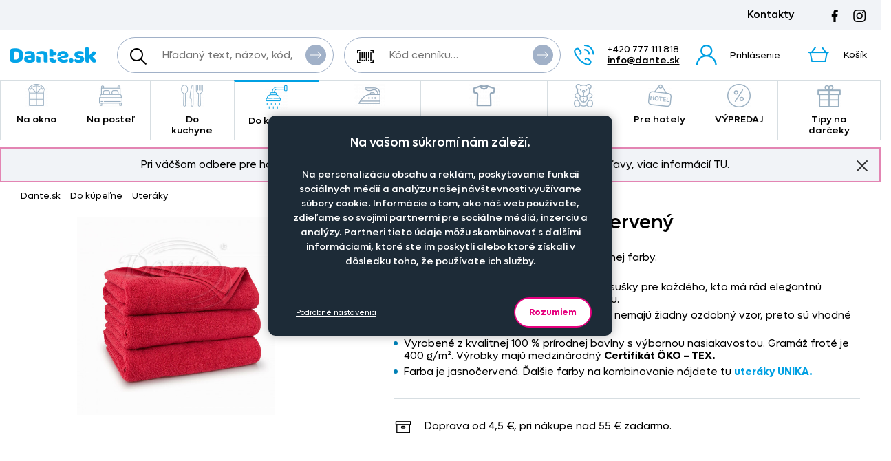

--- FILE ---
content_type: text/html; charset=UTF-8
request_url: https://www.dante.sk/uterak-osuska-unika-cerveny-5/
body_size: 11706
content:
<!DOCTYPE html>
<!--[if IE 9 ]>    <html lang="sk" class="ie9 no-js"> <![endif]-->
<!--[if (gt IE 9)|!(IE)]><!--> <html lang="sk" class="no-js"> <!--<![endif]-->
    <head>
        <meta http-equiv="Content-Type" content="text/html; charset=utf-8">
        <meta name="viewport" content="width=device-width, initial-scale=1, shrink-to-fit=no">
        <meta name="description" content="Jednoduché froté uteráky a osušky červenej farby.">
        <meta http-equiv="X-UA-Compatible" content="IE=edge">
        <link rel="apple-touch-icon" sizes="180x180" href="/assets/frontend/images/favicons/apple-touch-icon.png?v=1768987021">
<link rel="icon" type="image/png" sizes="32x32" href="/assets/frontend/images/favicons/favicon-32x32.png?v=1768987021">
<link rel="icon" type="image/png" sizes="16x16" href="/assets/frontend/images/favicons/favicon-16x16.png?v=1768987021">
<link rel="manifest" href="/assets/frontend/images/favicons/site.webmanifest?v=1768987021">
<link rel="mask-icon" href="/assets/frontend/images/favicons/safari-pinned-tab.svg?v=1768987021" color="#ed007e">
<link rel="shortcut icon" href="/favicon.ico?v=1768987021">
<meta name="apple-mobile-web-app-title" content="Dante.sk">
<meta name="application-name" content="Dante.sk">
<meta name="msapplication-TileColor" content="#03a4e8">
<meta name="msapplication-config" content="/assets/frontend/images/favicons/browserconfig.xml?v=1768987021">
<meta name="theme-color" content="#ed007e">
        <meta property="og:url" content="https://www.dante.sk/uterak-osuska-unika-cerveny-5/">
    <meta property="og:type" content="og:product">
    <meta property="og:title" content="Uterák, osuška UNIKA červený">
    <meta property="og:description" content="Jednoduché froté uteráky a osušky červenej farby.">
            <meta property="og:image" content="https://www.dante.sk/content/images/product/local/original/2130350.jpg">
    
        <link rel="canonical" href="https://www.dante.sk/uterak-osuska-unika-cerveny-5/">
    
<link rel="stylesheet" href="/build/778.e2ff10a9.css" integrity="sha384-Ddq9yogELkB4Vi9Pjg5JEo4VYSWkJHOM0qUV0XZrfSJQUD2y7Sz1LwaxhT+3jlFR">
            <link rel="stylesheet" href="/build/frontend-style-common-desktop.a06184484511840602f2.css" media="(min-width:600px)">            <link rel="stylesheet" href="/build/frontend-print-style-common.6b270c57.css" media="print" integrity="sha384-syrXOXlpTS1md3iJ0BYUCHzCq1KMd4aQadRicfKCd+I47TOk+s16V9E+81m7sEcq">
        <script src="/build/runtime.384a2dc9.js" async integrity="sha384-EVgacui0FIhd9QPCTbpH1fdk5c2v2BcqdkhbhriY7aDNApSREeZxx6AsvRHmRsft"></script><script src="/build/469.22692b7f.js" async integrity="sha384-8kjcO1Uik1O9dbmmaggRq/1QClsW0kiELOAEnzdbrIIP6lOe/Tic+sDE3kXlmxZg"></script><script src="/build/901.2e8c4a3b.js" async integrity="sha384-W28OIwqsVuQyhdYPlgp6uqHKocA1dV0LmL7dO5dzyRnFIm0bepbSUlPnOxIqESHn"></script><script src="/build/frontend.df567495.js" async integrity="sha384-8mbmbQpamfEEDSIuFonmD1P7XFOH1I/nmlQgHKTVBc8l0jWROZ2YGKjdsM9d6udK"></script>

        <script type="text/javascript">
//<![CDATA[
var _hwq = _hwq || [];
    _hwq.push(['setKey', '5DB12470FD3C0BB5F09080CA90D30BD5']);_hwq.push(['setTopPos', '160']);_hwq.push(['showWidget', '21']);(function() {
    var ho = document.createElement('script'); ho.type = 'text/javascript'; ho.async = true;
    ho.src = 'https://sk.im9.cz/direct/i/gjs.php?n=wdgt&sak=5DB12470FD3C0BB5F09080CA90D30BD5';
    var s = document.getElementsByTagName('script')[0]; s.parentNode.insertBefore(ho, s);
})();
//]]>
</script>
<script>
    window.dataLayer = window.dataLayer || [];

    function gtag () {
        dataLayer.push(arguments);
    }

    gtag('consent', 'default', {
        ad_storage: 'denied',
        analytics_storage: 'denied',
        ad_user_data: 'denied',
        ad_personalization: 'denied',
        wait_for_update: 2000
    });
    gtag('set', 'ads_data_redaction', true);
</script>

<script>
    window.dataLayer = window.dataLayer || [];
    dataLayer.push({
        'UserType': 'user-non-logged'
    });
    dataLayer.push({
        'visitor': {
            'login': 'anonymous'
        }
    });
    
    
    </script>
<!-- Google Tag Manager -->
<script id="gtm-snippet">(function(w,d,s,l){w[l]=w[l]||[];w[l].push(
{'gtm.start': new Date().getTime(),event:'gtm.js'}
);var f=d.getElementsByTagName(s)[0],
j=d.createElement(s);j.async=true;j.src=
'https://www.googletagmanager.com/gtm.js?id=GTM-WCVQJPD';
f.parentNode.insertBefore(j,f);
})(window,document,'script','dataLayer');</script>
<!-- End Google Tag Manager -->

                    
        <script src="/build/944.675b7f9c.js" async integrity="sha384-7nSIMXGEPEi0hQ93+S3KXFzs8teQ1R1OUs5ZXuiyOb1q37qXkuW5FgP1++pBhJMf"></script><script src="/build/productDetail.67f5e9e0.js" async integrity="sha384-62hcSvt4GDq9Ox0hMELJ8O33ppYqSPNH3/s/lmLR5gdtbc/ItDFOZfOxaje/D+TD"></script><script src="https://platform-api.sharethis.com/js/sharethis.js#property=5fb69c93d384970012ab190f&amp;product=inline-share-buttons" async></script>
<script>
    dataLayer.push({
        'ecommerce': {
            'currencyCode': 'EUR',
            'detail': {
                'actionField': {'list': 'detail'},
                'products': [{
                    'name': 'Uter\u00E1k,\u0020osu\u0161ka\u0020UNIKA\u0020\u010Derven\u00FD',
                    'id': '4403',
                    'GUID': 'b018ca41\u002D173f\u002D43f7\u002D8e87\u002Dc64d69bbc50a',
                    'price': '9.9',
                    'brand': '',
                    'image_url': 'https\u003A\/\/www.dante.sk\/content\/images\/product\/local\/original\/2130350.jpg',
                    'product_url': 'https\u003A\/\/www.dante.sk\/uterak\u002Dosuska\u002Dunika\u002Dcerveny\u002D5\/',
                    'category': 'Do\u0020k\u00FApe\u013Ene\u007CUter\u00E1ky'
                }]
            }
        }
    });
</script>
<script>
    dataLayer.push({
        ecomm_prodid: '4403',
                ecomm_totalvalue: 12.18,
        ecomm_category: 'Do\u0020k\u00FApe\u013Ene\u007CUter\u00E1ky',
        ecomm_pagetype: 'product'
    });
</script>


        <title>Uterák, osuška UNIKA červený | Dante.sk</title>
    </head>

    <body class="web">
        <!-- Google Tag Manager (noscript) -->
<noscript><iframe src="https://www.googletagmanager.com/ns.html?id=GTM-WCVQJPD"
height="0" width="0" style="display:none;visibility:hidden"></iframe></noscript>
<!-- End Google Tag Manager (noscript) -->

        
        
        

                
    <div class="in-advert in-advert--background in-advert--image hidden-print" style="background-image:url('https://www.dante.sk/content/images/noticer/desktop/original/2199017.png');">
    </div>

    <div class="web__in ">
        <div id="js-fixed-header" class="web__line web__line-header fixed-header">
            <div class="web__header">
                <div class="web__container">
                    
    <header class="header">
        <div class="header__logo">
                            <a class="logo" href="https://www.dante.sk/">
                    <img src="/build/frontend/images/logo-sk.df883901.svg" alt="Internetový obchod Dante.sk">
                </a>
                    </div>

        <div class="header__mobile-button header__mobile-button--menu">
                        <span class="header__mobile-button__in header__mobile-button__in--menu js-responsive-toggle js-menu-mobile-toggle"
                              data-element="js-menu-mobile"
                              data-hide-on-click-out="true"
                              data-url="https://www.dante.sk/categoryMenuMobile/?currentCategoryId=556">
                            <i class="svg svg-burger-menu"></i>
                            <span>Menu</span>
                        </span>
                </div>
            <div class="header__mobile">
                <div class="header__mobile-button">
                    <span class="header__mobile-button__in js-responsive-toggle" data-element="js-user-menu" data-hide-on-click-out="true">
                        <i class="svg svg-user"></i>
                            <span>Účet</span>
                        </span>
                    <div class="header__mobile-button__menu" id="js-user-menu">
                                                    <a href="https://www.dante.sk/prihlasenie/"
                               class="js-login-button"
                               data-url="https://www.dante.sk/login/form"
                            >Prihlásenie</a>
                            <a href="https://www.dante.sk/registracia/">Zaregistrujte sa</a>
                                            </div>
                </div>

                
            </div>
        <div class="header__navigation">
                <div class="header__search">
                    <div class="search">
    <form action="https://www.dante.sk/hladanie" method="get">
        <div class="search__form input-combo">
            <div class="search__form__input">
                <i class="svg svg-search search__form__input__icon"></i>
                <input type="text" name="q" value="" placeholder="Hľadaný text, názov, kód, atď." class="input search__input" id="js-search-autocomplete-input" autocomplete="off" data-autocomplete-url="https://www.dante.sk/search/autocomplete/?layout=large">
            </div>
            <button type="submit" class="btn search__form__button btn--icon">
                <i class="svg svg-arrow2-right"></i>
                Vyhľadať
            </button>
        </div>
    </form>
</div>

                </div>

                <div class="header__pricing_group">
                    <div class="search price-list-code">
                                
        <form name="pricing_group_form" method="post" action="/pricinggroup/priceGroupProcessPromoCode/" novalidate="novalidate" class="js-submit-overlay" >

        <div class="search__form input-combo">
            <div class="search__form__input">
                <i class="svg svg-barcode search__form__input__icon"></i>
                    <input type="text"  name="pricing_group_form[pricingGroupCode]" placeholder="Kód cenníku…" class="input id__pricing_group_form_pricingGroupCode">

            </div>
                <button type="submit"  name="pricing_group_form[apply]" class="btn--icon search__form__button btn id__pricing_group_form_apply" >
        <span class="btn__label"><i class="svg svg-arrow2-right"></i>Použiť</span>
    </button>

        </div>
                <input type="hidden"  name="pricing_group_form[fromUrl]" class="input id__pricing_group_form_fromUrl" value="https://www.dante.sk/uterak-osuska-unika-cerveny-5/">
    <input type="hidden"  name="pricing_group_form[_token]" class="input id__pricing_group_form__token" value="31bd4f8af201f2f53c77.08EjgNrtZeYsdvGvb8lD1wRn4jDvDNqRht8F41QcXRw.jKdX-bTVUr8YFZjYKa5yujMzikWKPpj3toduqSFsHmy-rEzJkIQ_pBoFxQ">
</form>
    

    </div>

                </div>

                <div class="header__navigation__contact">
                    
                    <i class="svg svg-phone menu-iconic__item__link__icon"></i>
    <span class="header__navigation__contact__label">
        <strong class="header__navigation__contact__phone">+420 777 111 818</strong>
        <a href="mailto:info%40dante.sk" class="header__navigation__contact__email">info@dante.sk</a>
        </span>                </div>

                <div class="header__combo">
                        <div class="header__user header__user--login">
                                <ul class="menu-iconic">
                                                                            <li class="menu-iconic__item">
                                            <a href="https://www.dante.sk/prihlasenie/"
                                               class="js-login-button js-login-link-desktop menu-iconic__item__link"
                                               data-url="https://www.dante.sk/login/form"
                                            ><i class="svg svg-user menu-iconic__item__link__icon"></i>
                                                    <div class="menu-iconic__item__link__label">
                                                        <div class="menu-iconic__item__link__label__title">Prihlásenie</div>
                                                    </div></a>
                                        </li>                                </ul>
                            </div>

                            


                            <div class="header__cart">
                                <div id="js-cart-box" class="" data-reload-url="https://www.dante.sk/cart/box/" title="Váš nákupný košík je prázdny">
    <div class="cart">
        <a class="cart__block" href="https://www.dante.sk/kosik/">
            <div class="cart__icon">
                    <i class="svg svg-cart"></i>
                                    </div>
                <div class="cart__label">
                    <div class="cart__label__title">
                        Košík
                    </div>
                </div>
                <div class="cart__info js-cart-info">
                    <div class="cart__info__state"></div>
                </div>        </a>

            </div>

    <div class="cart-mobile header__mobile-button">
        <a href="https://www.dante.sk/kosik/" class="header__mobile-button__in" aria-label="Košík">
            <i class="svg svg-cart"></i>
            <span>
                    Košík
                </span>
                        </a>
    </div>
</div>

                            </div>
                        </div>
                </div>

            <div class="header__hint search__hint__wrap">
                <div id="js-search-autocomplete-results" class="display-none"></div>
            </div>
        <div class="header__top">
                <div class="header__top__left"></div>

                <div class="header__top__middle"></div>

                <div class="header__top__right">
                    <div class="in-advert in-advert--headerSaleOfLeftovers in-advert--code in-advert--saleOfLeftovers header__top__contact header__top__sale-of-leftovers">
    <a href="https://www.dante.sk/kontakt/">Kontakty</a></div>

<div class="header__top__social hidden-print">
                        <a href="https://www.facebook.com/DANTE.povleceni.zaclony/" class="social-icon facebook" target="_blank" rel="noopener" title="Facebook">
        <i class="svg svg-facebook-icon"></i>
        <!--[if lt IE 9]><em>Facebook</em><![endif]-->
    </a>

    <a href="https://www.instagram.com/dante.cz/" class="social-icon instagram" target="_blank" rel="noopener" title="Instagram">
        <i class="svg svg-instagram-icon"></i>
        <!--[if lt IE 9]><em>Instagram</em><![endif]-->
    </a>
                    </div>
                </div>
            </div>
        </header>

    
                </div>
            </div>
            <div class="web__main-menu"><nav class="main-menu web__container">
        <ul id="js-main-menu" class="js-main-menu main-menu__root" data-url="https://www.dante.sk/content/snippet/cache/CategoryController_menuCacheAction_sk_.html?v=1768987021">
        <li class="main-menu__item js-main-menu-item children"><a href="https://www.dante.sk/zavesy-voaly-zaclony-na-okno/" class="main-menu__item__link"><span class="main-menu__item__link__icon">    <img alt="Na okno" loading="lazy" title="Na okno" src="https://www.dante.sk/content/images/category/mainmenu/2118862.png" class="image-category-mainmenu">
</span>
                            Na okno</a><ul id="top_category_425" class="js-main-submenu main-submenu empty">
                        <li class="in-overlay__in in-overlay__in--absolute">
                            <span class="in-overlay__spinner in-overlay__spinner--absolute">
                                <i class="in-overlay__spinner__icon" title="Načítavam"></i>
                            </span>
                        </li>
                    </ul>
                </li>
        <li class="main-menu__item js-main-menu-item children"><a href="https://www.dante.sk/na-postel/" class="main-menu__item__link"><span class="main-menu__item__link__icon">    <img alt="Na posteľ" loading="lazy" title="Na posteľ" src="https://www.dante.sk/content/images/category/mainmenu/2118863.png" class="image-category-mainmenu">
</span>
                            Na posteľ</a><ul id="top_category_426" class="js-main-submenu main-submenu empty">
                        <li class="in-overlay__in in-overlay__in--absolute">
                            <span class="in-overlay__spinner in-overlay__spinner--absolute">
                                <i class="in-overlay__spinner__icon" title="Načítavam"></i>
                            </span>
                        </li>
                    </ul>
                </li>
        <li class="main-menu__item js-main-menu-item children"><a href="https://www.dante.sk/do-kuchyne/" class="main-menu__item__link"><span class="main-menu__item__link__icon">    <img alt="Do kuchyne" loading="lazy" title="Do kuchyne" src="https://www.dante.sk/content/images/category/mainmenu/2118864.png" class="image-category-mainmenu">
</span>
                            Do kuchyne</a><ul id="top_category_427" class="js-main-submenu main-submenu empty">
                        <li class="in-overlay__in in-overlay__in--absolute">
                            <span class="in-overlay__spinner in-overlay__spinner--absolute">
                                <i class="in-overlay__spinner__icon" title="Načítavam"></i>
                            </span>
                        </li>
                    </ul>
                </li>
        <li class="main-menu__item js-main-menu-item children current"><a href="https://www.dante.sk/do-kupelne/" class="main-menu__item__link"><span class="main-menu__item__link__icon">    <img alt="Do kúpeľne" loading="lazy" title="Do kúpeľne" src="https://www.dante.sk/content/images/category/mainmenu/2118865.png" class="image-category-mainmenu">
</span>
                            Do kúpeľne</a><ul id="top_category_428" class="js-main-submenu main-submenu empty">
                        <li class="in-overlay__in in-overlay__in--absolute">
                            <span class="in-overlay__spinner in-overlay__spinner--absolute">
                                <i class="in-overlay__spinner__icon" title="Načítavam"></i>
                            </span>
                        </li>
                    </ul>
                </li>
        <li class="main-menu__item js-main-menu-item children"><a href="https://www.dante.sk/nazehlovacky-na-oblecenie-originalne-motivy-pre-deti-aj-dospelych/" class="main-menu__item__link"><span class="main-menu__item__link__icon">    <img alt="Nažehľovačky" loading="lazy" title="Nažehľovačky" src="https://www.dante.sk/content/images/category/mainmenu/2212168.png" class="image-category-mainmenu">
</span>
                            Nažehľovačky</a><ul id="top_category_429" class="js-main-submenu main-submenu empty">
                        <li class="in-overlay__in in-overlay__in--absolute">
                            <span class="in-overlay__spinner in-overlay__spinner--absolute">
                                <i class="in-overlay__spinner__icon" title="Načítavam"></i>
                            </span>
                        </li>
                    </ul>
                </li>
        <li class="main-menu__item js-main-menu-item children"><a href="https://www.dante.sk/metrovy-textil/" class="main-menu__item__link"><span class="main-menu__item__link__icon">    <img alt="Oblečenie a doplnky" loading="lazy" title="Oblečenie a doplnky" src="https://www.dante.sk/content/images/category/mainmenu/2212679.png" class="image-category-mainmenu">
</span>
                            Oblečenie a doplnky</a><ul id="top_category_430" class="js-main-submenu main-submenu empty">
                        <li class="in-overlay__in in-overlay__in--absolute">
                            <span class="in-overlay__spinner in-overlay__spinner--absolute">
                                <i class="in-overlay__spinner__icon" title="Načítavam"></i>
                            </span>
                        </li>
                    </ul>
                </li>
        <li class="main-menu__item js-main-menu-item children"><a href="https://www.dante.sk/pre-deti/" class="main-menu__item__link"><span class="main-menu__item__link__icon">    <img alt="Pre deti" loading="lazy" title="Pre deti" src="https://www.dante.sk/content/images/category/mainmenu/2118868.png" class="image-category-mainmenu">
</span>
                            Pre deti</a><ul id="top_category_431" class="js-main-submenu main-submenu empty">
                        <li class="in-overlay__in in-overlay__in--absolute">
                            <span class="in-overlay__spinner in-overlay__spinner--absolute">
                                <i class="in-overlay__spinner__icon" title="Načítavam"></i>
                            </span>
                        </li>
                    </ul>
                </li>
        <li class="main-menu__item js-main-menu-item children"><a href="https://www.dante.sk/pre-hotely/" class="main-menu__item__link"><span class="main-menu__item__link__icon">    <img alt="Pre hotely" loading="lazy" title="Pre hotely" src="https://www.dante.sk/content/images/category/mainmenu/2118869.png" class="image-category-mainmenu">
</span>
                            Pre hotely</a><ul id="top_category_432" class="js-main-submenu main-submenu empty">
                        <li class="in-overlay__in in-overlay__in--absolute">
                            <span class="in-overlay__spinner in-overlay__spinner--absolute">
                                <i class="in-overlay__spinner__icon" title="Načítavam"></i>
                            </span>
                        </li>
                    </ul>
                </li>
        <li class="main-menu__item js-main-menu-item children"><a href="https://www.dante.sk/vypredaj-2/" class="main-menu__item__link"><span class="main-menu__item__link__icon">    <img alt="VÝPREDAJ" loading="lazy" title="VÝPREDAJ" src="https://www.dante.sk/content/images/category/mainmenu/2118871.png" class="image-category-mainmenu">
</span>
                            VÝPREDAJ</a><ul id="top_category_434" class="js-main-submenu main-submenu empty">
                        <li class="in-overlay__in in-overlay__in--absolute">
                            <span class="in-overlay__spinner in-overlay__spinner--absolute">
                                <i class="in-overlay__spinner__icon" title="Načítavam"></i>
                            </span>
                        </li>
                    </ul>
                </li>
        <li class="main-menu__item js-main-menu-item children"><a href="https://www.dante.sk/tipy-na-darceky/" class="main-menu__item__link"><span class="main-menu__item__link__icon">    <img alt="Tipy na darčeky" loading="lazy" title="Tipy na darčeky" src="https://www.dante.sk/content/images/category/mainmenu/2198739.png" class="image-category-mainmenu">
</span>
                            Tipy na darčeky</a><ul id="top_category_647" class="js-main-submenu main-submenu empty">
                        <li class="in-overlay__in in-overlay__in--absolute">
                            <span class="in-overlay__spinner in-overlay__spinner--absolute">
                                <i class="in-overlay__spinner__icon" title="Načítavam"></i>
                            </span>
                        </li>
                    </ul>
                </li>
        </ul>

        </nav></div>
        </div>
            <div class="box-notification js-notification hidden-print web__line web__container">
        <div class="box-notification__in">
            <div class="box-notification__text">
                <div style="text-align: center;">Pri väčšom odbere pre hotely, reštaurácie a rozpočtové organizácie ponúkame zaujímavé zľavy, viac informácií&nbsp;<a href="/velkoobchod-so-zaclonami-oblieckami-obrusmi-textilom-dante-sk/">TU</a>.</div>
            </div>
            <button class="box-notification__btn btn btn--icon js-notification-read" type="button" data-hash="11f22dd8ce63abef329e3564829ff5cd" title="Znovu nezobrazovať">
                <i class="svg svg-remove-thin"></i>
                Znovu nezobrazovať
            </button>
        </div>
    </div>
        <div class="web__line">
            <div class="web__container">
                    <div class="web__main  web__main--without-panel js-web-main ">
        <div class="web__main__content js-web-main-content">
                            
            <div class="box-breadcrumb box-breadcrumb--navigation">
            <a href="https://www.dante.sk/" class="box-breadcrumb__item box-breadcrumb__item--link">Dante.sk</a>
                            <span class="box-breadcrumb__item box-breadcrumb__item--separator"> - </span>
                                                    <a href="https://www.dante.sk/do-kupelne/" class="box-breadcrumb__item box-breadcrumb__item--link">Do kúpeľne</a>
                                                <span class="box-breadcrumb__item box-breadcrumb__item--separator"> - </span>
                                                    <a href="https://www.dante.sk/uteraky/" class="box-breadcrumb__item box-breadcrumb__item--link">Uteráky</a>
                                        </div>
    

            
                            
            
                <div itemscope itemtype="http://schema.org/Product">
        <div class="js-box-detail box-detail">
            <div class="box-detail__image">
                                    <div class="box-detail__image__main">
                                                    <a href="https://www.dante.sk/content/images/product/local/original/2130350.jpg" class="js-popup-image" aria-label="Obrázok Uterák, osuška UNIKA červený - ART14854">    <img itemprop="image" alt="Uterák, osuška UNIKA červený - ART14854" title="" src="https://www.dante.sk/content/images/product/local/default/2130350.jpg" class="image-product">
</a>
                                            </div>
                
                
                            </div>
            <div class="box-detail__info">

                    
    

                <h1 class="box-detail__info__title" itemprop="name" data-partno="ART14854">    Uterák,<wbr> osuška UNIKA červený</h1>

                <div class="box-detail__info__outset">
                    <div class="box-detail__info__outset__item box-detail__info__outset__item--description">
                        
                                                        <div class="box-detail__info__short-description">
                                    Jednoduché froté uteráky a osušky červenej farby.
                                </div>
                                                                                <div class="box-detail__info__description in-user-text" itemprop="description">
                                <ul>
	<li>Klasick&eacute; jednofarebn&eacute; frot&eacute; uter&aacute;ky a&nbsp;osu&scaron;ky pre každ&eacute;ho, kto m&aacute; r&aacute;d elegantn&uacute; jednoduchosť spojen&uacute; s&nbsp;vysokou akosťou.</li>
	<li>Uter&aacute;ky a osu&scaron;ky v <strong>jasne červenej farbe </strong>nemaj&uacute; žiadny ozdobn&yacute; vzor, ​​preto s&uacute; vhodn&eacute; aj pre v&yacute;&scaron;ivky a ozdobn&eacute; aplik&aacute;cie.</li>
	<li>Vyroben&eacute; z&nbsp;kvalitnej 100 % pr&iacute;rodnej bavlny s&nbsp;v&yacute;bornou nasiakavosťou. Gram&aacute;ž frot&eacute; je 400&nbsp;g/m&sup2;. V&yacute;robky maj&uacute; medzin&aacute;rodn&yacute; <strong>Certifik&aacute;t &Ouml;KO &ndash; TEX. </strong></li>
	<li>Farba je jasnočerven&aacute;. Ďal&scaron;ie farby na kombinovanie n&aacute;jdete&nbsp;tu <a href="[{$oViewConf-&gt;getCurrentHomeDir()}]index.php?stoken=BB77F842&amp;force_sid=6bc0533686ee08f52d8d582919a18bd5&amp;lang=2&amp;currency=0&amp;cl=search&amp;searchparam=unika"><strong>uter&aacute;ky UNIKA. </strong></a></li>
</ul>

                            </div>
                        
                        
                        
                                                    <div class="box-detail__info__params">
                                    
    
            <meta itemprop="mpn" content="ART14854">
        <meta itemprop="sku" content="4403">
    
                
                            </div>
                        
                                            </div>

                    <div class="box-detail__info__outset__item box-detail__info__outset__item--tool box-detail__info__outset__item--shipping sep"><i class="svg svg-box-1"></i>
                            <div><div>Doprava od 4,5&nbsp;&euro;, pri nákupe nad 55&nbsp;&euro; zadarmo.</div></div></div>
                </div>

                
                                    <meta itemprop="itemCondition" content="http://schema.org/NewCondition">
                            </div>
        </div>

        
                            
                    
    <div id="product-variants"></div>
    <div itemprop="offers"
             itemscope
             itemtype="http://schema.org/AggregateOffer"
        >
            <meta itemprop="priceCurrency" content="EUR">
            <meta itemprop="lowPrice" content="12.18">
            <link itemprop="availability" href="http://schema.org/InStock">
            <meta itemprop="offerCount" content="1">
                            <meta itemprop="highPrice" content="12.18">
                    </div>
    <div id="product-variants-pieces" class="variant-section__title">Kusové výrobky</div>

        
                    
        <form name="cart_item_list_form" method="post" class="js-add-product-list variant-section__form" data-ajax-url="/cart/addProductMultipleAjax/" data-recalculate-url="/product/price-calculation/" data-currency-symbol="€" data-currency-precision="2" >


<div class="table-variants__wrap">
    <table class="table-variants">
        <thead>
        <tr class="table-variants__row">
            <th class="table-variants__cell table-variants__cell--name">Rozmer</th>
            <th class="table-variants__cell table-variants__cell--material">Materiál</th>

            <th class="table-variants__cell table-variants__cell--quantity">Počet kusov</th>
                <th class="table-variants__cell table-variants__cell--price">Cena na eshope</th>
                <th class="table-variants__cell table-variants__cell--availability">Dostupnosť</th>

                <th class="table-variants__cell table-variants__cell--services">Doplnkové služby</th>
            </tr>
        </thead>
        <tbody>

                <tr class="js-product-variant-row js-product-variant-7612 table-variants__row"
                data-id="7612"
                data-price="12.18"
                data-total-price="0"
            ><td class="table-variants__cell table-variants__cell--name">
                    <div class="table-variants__cell__title">
                        70 x 140 cm</div>

                    <div class="table-variants__cell__material table-variants__cell__material--mobile">bavlna gramáž 400g/m2</div>
                    
                        
    
                        <input type="hidden"  name="cart_item_list_form[cartItemsData][0][product]" class="input id__cart_item_list_form_cartItemsData_0_product" value="7612">

                </td>

                <td class="table-variants__cell table-variants__cell--material">
                    <div class="table-variants__cell__material">
                        bavlna gramáž 400g/m2
                    </div>
                </td>

                <td class="table-variants__cell table-variants__cell--quantity" data-label-mobile="Počet kusov">
                                                        <span class="form-input-spinbox form-input-spinbox--list js-spinbox">
                                <label class="form-input-spinbox__input__wrap">    <input type="text"  name="cart_item_list_form[cartItemsData][0][quantity]" required data-spinbox-max="21" data-spinbox-step="1" data-max-message="Tohto tovaru možno kúpiť maximálne 21 ks. Ak máte záujem o väčšie množstvo, kontaktuje nás." class="js-spinbox-input js-product-quantity form-input-spinbox__input form-input-spinbox__input--list input id__cart_item_list_form_cartItemsData_0_quantity" data-spinbox-min="0" value="1">
<span class="form-input-spinbox__unit">ks</span>
                                </label>
                                <button type="button" class="btn-no-style form-input-spinbox__btn form-input-spinbox__btn--plus js-spinbox-plus">+</button>
                                <button type="button" class="btn-no-style form-input-spinbox__btn form-input-spinbox__btn--minus js-spinbox-minus">-</button>
                            </span>
                                <input type="hidden"  name="cart_item_list_form[cartItemsData][0][purchase]" hidden="hidden" class="input id__cart_item_list_form_cartItemsData_0_purchase" value="1">
                         </td>
                    <td class="table-variants__cell table-variants__cell--price">
                        <div class="table-variants__cell__price"><div class="table-variants__cell__price__item table-variants__cell__price__item--main">12,18 €</div></div>
                    </td>

                    <td class="table-variants__cell table-variants__cell--availability" data-label-mobile=" ">
                                                                                        <div class="table-variants__cell__availability table-variants__cell__availability--code-inStock" title="Skladom">Skladom</div>
    
                                                                        </td>

                    
                        <td class="table-variants__cell table-variants__cell--services js-product-services-toggle-cell">
                                <label class="service-list__toggle service-list__toggle--without disabled">
                                    <input type="radio"
                                           id="cart_item_list_form_cartItemsData_0_withServices-none"
                                           class="js-product-services-toggle-control"
                                           data-id="cart_item_list_form_cartItemsData_0_withServices"
                                           value="" checked disabled>
                                    Bez služieb
                                </label>
                                <label class="service-list__toggle service-list__toggle--with disabled">
                                    <input type="radio"  name="cart_item_list_form[cartItemsData][0][withServices]" id="cart_item_list_form_cartItemsData_0_withServices" class="js-product-services-toggle-control js-checkbox-toggle js-product-services-toggle id__cart_item_list_form_cartItemsData_0_withServices" data-id="cart_item_list_form_cartItemsData_0_withServices-none" data-checkbox-toggle-container-id="cart_item_list_form_cartItemsData_0-7612-3" disabled="disabled" value="1" />
                                    So službami
                                </label>
                                <div class="service-list__toggle service-list__toggle--note">
                                (Vyšitie výšivky, nažehlenie obrázku…)
                                                                </div>
                            </td>
                        </tr>

                    </tbody>
    </table>
    </div>

<div class="table-variants__box-add">
    <div class="table-variants__box-add__label">Celkom za vybrané položky <span class="js-add-product-list-total-price table-variants__box-add__total-price">12,18 €</span>
    </div>
    <div>    <button type="submit"  name="cart_item_list_form[add]" class="js-add-product-list-btn btn--tocart btn--large btn id__cart_item_list_form_add" >
        <span class="btn__label">Vložiť do košíku<i class="svg svg-arrow2-right"></i></span>
    </button>
</div>
</div>

    </form>
    


            
        <div class="box-detail--more-info box-detail--more-info--vat-info">
            <div class="box-detail--more-info__title box-detail--more-info__title--vat-info variant-section__title"></div>
            <div class="box-detail--more-info__content box-detail--more-info__content--vat-info">
                <i class="svg svg-info"></i>Všetky ceny sú uvedené s DPH</div>
        </div>

                    <div id="more-info" class="box-detail--more-info">
                <div class="box-detail--more-info__description">
                    <div class="box-detail--more-info__title variant-section__title">Špecifikácie</div>
                    <div class="box-detail--more-info__content">
                        
                                                    <div class="box-detail--more-info__description__text in-user-text" itemprop="description">
                                <ul>
	<li>Klasick&eacute; jednofarebn&eacute; frot&eacute; uter&aacute;ky a&nbsp;osu&scaron;ky pre každ&eacute;ho, kto m&aacute; r&aacute;d elegantn&uacute; jednoduchosť spojen&uacute; s&nbsp;vysokou akosťou.</li>
	<li>Uter&aacute;ky a osu&scaron;ky v <strong>jasne červenej farbe </strong>nemaj&uacute; žiadny ozdobn&yacute; vzor, ​​preto s&uacute; vhodn&eacute; aj pre v&yacute;&scaron;ivky a ozdobn&eacute; aplik&aacute;cie.</li>
	<li>Vyroben&eacute; z&nbsp;kvalitnej 100 % pr&iacute;rodnej bavlny s&nbsp;v&yacute;bornou nasiakavosťou. Gram&aacute;ž frot&eacute; je 400&nbsp;g/m&sup2;. V&yacute;robky maj&uacute; medzin&aacute;rodn&yacute; <strong>Certifik&aacute;t &Ouml;KO &ndash; TEX. </strong></li>
	<li>Farba je jasnočerven&aacute;. Ďal&scaron;ie farby na kombinovanie n&aacute;jdete&nbsp;tu <a href="[{$oViewConf-&gt;getCurrentHomeDir()}]index.php?stoken=BB77F842&amp;force_sid=6bc0533686ee08f52d8d582919a18bd5&amp;lang=2&amp;currency=0&amp;cl=search&amp;searchparam=unika"><strong>uter&aacute;ky UNIKA. </strong></a></li>
</ul>

                            </div>
                                                                                            </div>
                </div>
            </div>
        
        <div class="box-detail__bottom_on_mobile">
                            <div class="box-detail__info__outset__item box-detail__info__outset__item--tool box-detail__info__outset__item--info sep">
                    <i class="svg svg-info"></i>Všetky ceny sú uvedené s DPH<div class="box-detail__info__outset__item__call">
                            <div class="box-detail__info__outset__item__call__icon"></div>
                            <div class="box-detail__info__outset__item__call__text">Otázky? Volajte zákaznícku linku <strong>+420 777 111 818</strong></div>
                        </div>
                                    </div><div class="box-detail__info__outset__item box-detail__info__outset__item--tool box-detail__info__outset__item--shipping sep">
                        <i class="svg svg-box-1"></i>
                        <div><div>Doprava od 4,5&nbsp;&euro;, pri nákupe nad 55&nbsp;&euro; zadarmo.</div></div>
                    </div><div class="box-detail__info__outset__item box-detail__info__outset__item--tool box-detail__info__outset__item--discount-codes sep"></div>
                    </div>

        <div class="js-postponed-content" data-url="https://www.dante.sk/product/detailPromoBox/4403" data-overlay="false"></div>
    </div>
        </div>
    </div>
            </div>
        </div>
            </div>
    <div id="js-footer" class="web__footer  with-cookies js-cookies-consent-gap">
                
    <footer class="footer">
                    <div class="web__line footer__top__wrap">
                <div class="web__container footer__top"></div>
            </div>
                                    <div class="web__line clearfix footer__snippets__wrap">
                <div class="web__container footer__snippets">
                    <div class="box-snippets">
                        <div class="box-snippets__item box-snippets__item--newsletter hidden-print">
                                <div class="box-snippets__item__title box-snippets__item__title--newsletter">Staňte sa členom klubu Dante.sk</div>
                                <div class="box-snippets__item__content box-snippets__item__content--newsletter">
                                    <div id="js-newsletter" class="footer__newsletter">
    <div class="footer__newsletter__form">
        <div class="footer__newsletter__form__input-combo input-combo">
            <label class="footer__newsletter__form__in">
                <input type="email" name="newsletteremail" id="js-newsletter-email" placeholder="Zadajte e-mail" class="input footer__newsletter__input" data-error="Vyplňte prosím platný e-mail.">
            </label>
            <button id="js-newsletter-subscription" type="button" class="btn footer__newsletter__form__btn btn--newsletter btn--icon" data-url="https://www.dante.sk/newsletter/subscribe-email/?routeCsrfToken=3710b1d1caf8a7437fe57.dC9EW2kbZsmUScbohx1HcNgOZPmFmmmZT-MQiv1bRC4.B0xyEAx3HrD9cJLctXoQG7NKD9TRqQj7ArQh0qQePBlGZwAWBkw-p_Mjlw" data-email-key="email" data-data="{&quot;main_mailing_list_guid&quot;:&quot;&quot;}" data-success="Boli ste úspešne prihlásený k odberu našeho newsletteru." data-failed="Prihlásenie newsletteru zlyhalo.">
                <span class="btn__label">Odoberať<i class="svg svg-arrow2-right"></i>
                </span>
            </button>
        </div>
    </div>
    <div class="footer__newsletter__form__label">Objavte zľavy pre členov, získajte akčné ponuky, novinky, tipy a informácie do vašej schránky.</div>
</div>

                                </div>
                                <div class="footer__snippets__social">
                                    <a href="https://www.facebook.com/DANTE.povleceni.zaclony/" class="social-icon facebook" target="_blank" rel="noopener" title="Facebook">
        <i class="svg svg-facebook-icon"></i>
        <!--[if lt IE 9]><em>Facebook</em><![endif]-->
    </a>

    <a href="https://www.instagram.com/dante.cz/" class="social-icon instagram" target="_blank" rel="noopener" title="Instagram">
        <i class="svg svg-instagram-icon"></i>
        <!--[if lt IE 9]><em>Instagram</em><![endif]-->
    </a>
                                </div>
                            </div>
                                <div class="box-snippets__item box-snippets__item--collapsable">
        <div class="js-responsive-toggle box-snippets__item__title box-snippets__item__title--collapser" data-element="js-footersnippets-snippet-39" data-change-class-only="opened" data-dont-touch-header="true">Naša spoločnosť<i class="svg svg-chevron box-snippets__item__title__control"></i>
        </div>
        <div id="js-footersnippets-snippet-39" class="box-snippets__item__content box-snippets__item__content--collapsable"><ul>
	<li><a href="/doprava-a-platba/">Doprava a platba</a></li>
	<li><a href="/kontakt">Kontakt</a></li>
	<li><a href="/o-nas/">O nás</a></li>
	<li><a href="/obchodne-podmienky/">Obchodné podmienky</a></li>
	<li><a href="/cookies-consent">Nastavenie cookies</a></li>
	<li><a href="/objednat-katalog/">Katalóg zadarmo</a></li>
</ul></div>
    </div>
        <div class="box-snippets__item box-snippets__item--collapsable">
        <div class="js-responsive-toggle box-snippets__item__title box-snippets__item__title--collapser" data-element="js-footersnippets-snippet-40" data-change-class-only="opened" data-dont-touch-header="true">Časté dotazy<i class="svg svg-chevron box-snippets__item__title__control"></i>
        </div>
        <div id="js-footersnippets-snippet-40" class="box-snippets__item__content box-snippets__item__content--collapsable"><ul>
	<li><a href="/ako-zmerat-okno-pre-nakup-zaclon/">Ako zmerať okno pre nákup záclon?</a></li>
	<li><a href="/ako-objednat-zaclony-a-zavesy-na-dante-sk/">Ako objednať záclony a závesy na dante.sk?</a></li>
	<li><a href="/ako-prat-zaclony-a-zavesy/">Ako prať záclony a závesy?</a></li>
	<li><a href="/ako-prat-obliecky-a-prestieradla/">Ako prať obliečky a prestieradlá?</a></li>
	<li><a href="/informacie-o-materialoch/">Informácie o materiáloch</a></li>
	<li><a href="/siti-zaclon-a-zavesu-na-miru/">Šitie záclon a závesov</a></li>
</ul></div>
    </div>
        <div class="box-snippets__item box-snippets__item--collapsable">
        <div class="js-responsive-toggle box-snippets__item__title box-snippets__item__title--collapser" data-element="js-footersnippets-snippet-41" data-change-class-only="opened" data-dont-touch-header="true">Predajňa<i class="svg svg-chevron box-snippets__item__title__control"></i>
        </div>
        <div id="js-footersnippets-snippet-41" class="box-snippets__item__content box-snippets__item__content--collapsable">Predajňa otvorená <strong>po-pia 7:30 - 16:00</strong>
<p>PREDAJNÉ ODDELENIE - TELEFONICKY<br />
po-pia 7:30&nbsp;- 16:00<br />
Tel.: <strong>+420&nbsp;777 111 818</strong><br />
<br />
e-mail: <a href="mailto:info@dante.sk"><strong>info@dante.sk</strong></a><br />
reklamácia: <a href="mailto:reklamacie@dante.sk"><strong>reklamacie@dante.sk</strong></a></p></div>
    </div>


                        </div>
                </div>
            </div>
                            <div class="web__line footer__bottom__wrap">
                <div class="web__container footer__bottom">

                    <div class="footer__bottom__articles hidden-print">
                        
                    </div>

                    <div class="footer__bottom__copyright">
                        &copy; 2021 - 2026 DANTE.SK                    </div>

                                    </div>
            </div>
            </footer>
    </div>
    <div id="js-return-to-top" class="box-return-to-top hidden-print">
        <i class="svg svg-arrow-dots"></i>
    </div>
                <div class="box-cookies js-cookies-consent-bar hidden-print">
        <div class="box-cookies__in">
            <div class="box-cookies__text"><div style="font-size:18px; padding:20px 0px 20px 0px;">Na vašom súkromí nám záleží.</div>

<div style="font-size:14px; max-width:900px; padding:5px 0px 30px 0px; line-height:1.5">Na personalizáciu obsahu a reklám, poskytovanie funkcií sociálnych médií a analýzu našej návštevnosti využívame súbory cookie. Informácie o tom, ako náš web používate, zdieľame so svojimi partnermi pre sociálne médiá, inzerciu a analýzy. Partneri tieto údaje môžu skombinovať s ďalšími informáciami, ktoré ste im poskytli alebo ktoré získali v dôsledku toho, že používate ich služby.</div></div>
            <div class="box-cookies__action">
                <a href="/cookies-consent/accept-all" class="js-cookies-consent-button btn box-cookies__action__btn box-cookies__action__btn--accept btn--primary">Rozumiem</a>

                <a href="/cookies-consent" class="js-cookies-consent-button btn--small box-cookies__action__btn box-cookies__action__btn--settings" data-popup-heading="Súhlas so súbormi cookie">Podrobné nastavenia</a>
            </div>
        </div>
    </div>
                
        <div id="js-menu-mobile-container" class="display-none display-block-tablet">
            <div id="js-menu-mobile" class="list-menu__wrap hidden-print">
                <div class="js-category-list-placeholder"></div>
            </div>
        </div>

        
                        </body>
</html>
